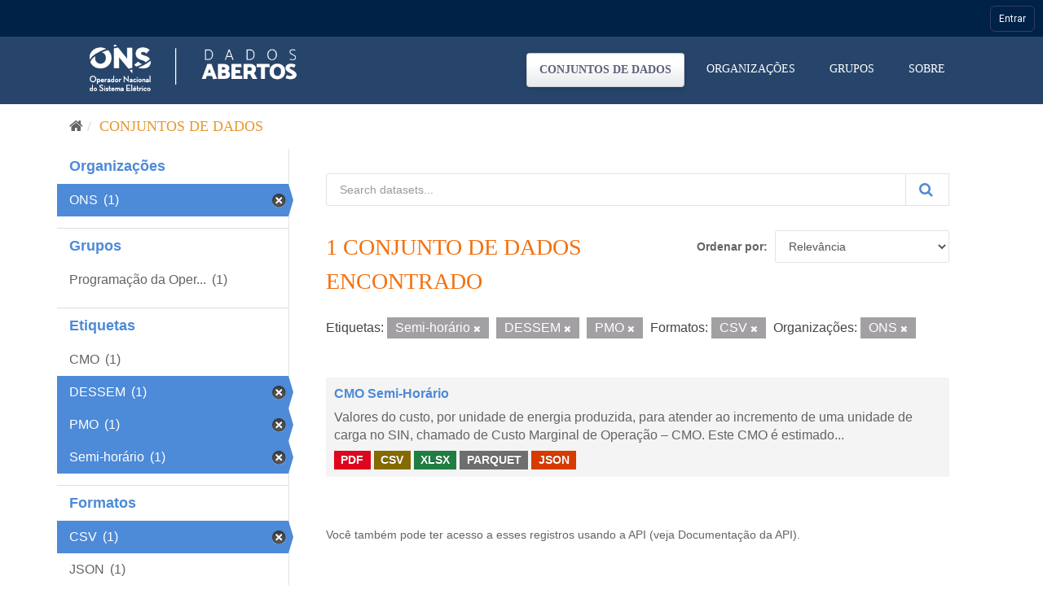

--- FILE ---
content_type: application/javascript
request_url: https://navegacaoglobal.ons.org.br/js/navegacao-global/templates/barra.js?v=8
body_size: 5974
content:
/**
 * Templates HTML para a barra de navegação
 */
const BarraTemplates = {
    /**
     * Gera HTML dos logos (ONS + Sistema)
     * @returns {string} HTML dos logos
     */
    logos() {
        const onsUrl = _globals.ONSUrl || '#';
        const sistemaUrl = _globals.SistemaUrl;
        
        let html = '<div>';
        html += `<a id="SiteONS" class="logo-a" title="Site ONS" href="${onsUrl}">`;
        html += '<img class="logo-ons" alt="">';
        html += '</a>';
        
        if (sistemaUrl) {
            html += `<a id="HomeUrl" class="logo-a" title="Home" href="${sistemaUrl}">`;
            html += '<img class="logo-sistema-client" alt="">';
            html += '</a>';
        }
        
        html += '</div>';
        return html;
    },
    
    /**
     * Template para usuário não logado
     * @returns {string} HTML da barra
     */
    barraDeslogada() {
        return `
            <nav id="header-global">
                ${this.logos()}
                <ul class="perfil">
                    <li>
                        <a id="entrar" href="javascript:barraRedirecionarTelaLogin()">
                            <div class="menu-btn-topo">Entrar</div>
                        </a>
                    </li>
                </ul>
            </nav>
        `;
    },
    
    /**
     * Template para usuário logado
     * @param {Object} userData - Dados do usuário
     * @returns {string} HTML da barra
     */
    barraLogada(userData) {
        const nome = userData.nome || 'Usuário';
        const cdnBase = NavegacaoGlobalConfig.ASSETS.cdnBase();
        const images = NavegacaoGlobalConfig.ASSETS.images;
        
        // URLs dos assets
        const srcMenu = cdnBase + images.menu;
        const srcNotificacao = cdnBase + images.notification;
        const srcUser = cdnBase + images.user;
        const hrefPerfil = `${_globals.SintegreUrl}/paginas/meu-perfil/informacao-pessoal.aspx`;
        
        // Botão sair (apenas se não for SPO)
        const botaoSair = !NavegacaoGlobalConfig.ENVIRONMENT.isSPO() ? 
            `<p class="sair" id="sair">
                <a href="javascript:sair('${userData.sid}');">Sair</a>
            </p>` : '';
        
        return `
            <nav id="header-global">
                ${this.logos()}
                <ul class="perfil">
                    ${this.botaoAjuda()}
                    ${this.menuNotificacoes(srcNotificacao)}
                    ${this.menuSistemas(srcMenu)}
                    ${this.menuUsuario(nome, srcUser, hrefPerfil, botaoSair)}
                </ul>
            </nav>
        `;
    },
    
    /**
     * Botão de ajuda
     * @returns {string} HTML do botão
     */
    botaoAjuda() {
        return `
            <li id="barra-global-help" title="Ajuda">
                <a target="_blank">
                    <i class="fa fa-question"></i>
                </a>
            </li>
        `;
    },
    
    /**
     * Menu de notificações
     * @param {string} srcNotificacao - URL do ícone
     * @returns {string} HTML do menu
     */
    menuNotificacoes(srcNotificacao) {
        return `
            <li id="barra-global-notificacoes" title="Notificações">
                <a href="#">
                    <img class="web" src="${srcNotificacao}" alt="">
                    <div id="contador"></div>
                </a>
                <ul class="listas" id="lista-notificacoes">
                    <div class="search-input">
                        <input type="text" autocomplete="off" id="searchInput" 
                               placeholder="Filtrar..." oninput="filterDataNotificacao(this)">
                    </div>
                </ul>
            </li>
        `;
    },
    
    /**
     * Menu de sistemas
     * @param {string} srcMenu - URL do ícone
     * @returns {string} HTML do menu
     */
    menuSistemas(srcMenu) {
        return `
            <li id="barra-global-sistemas" title="Outros sistemas">
                <a href="#">
                    <img class="web" src="${srcMenu}" alt="">
                </a>
                <ul id="sites-sistemas"></ul>
            </li>
        `;
    },
    
    /**
     * Menu do usuário
     * @param {string} nome - Nome do usuário
     * @param {string} srcUser - URL da foto
     * @param {string} hrefPerfil - URL do perfil
     * @param {string} botaoSair - HTML do botão sair
     * @returns {string} HTML do menu
     */
    menuUsuario(nome, srcUser, hrefPerfil, botaoSair) {
        return `
            <li id="barra-global-usuario">
                <a href="${hrefPerfil}">
                    <div class="user">
                        <img src="${srcUser}" alt="" id="user-foto">
                    </div>
                    <div id="barra-global-user-name" class="user-name">${nome}</div>
                </a>
                <ul id="lista-notificaco">
                    <li>
                        <a href="${hrefPerfil}">
                            <div class="user-foto-info">
                                <img id="user-foto-info" src="${srcUser}" alt="">
                            </div>
                            <div class="user-info">
                                <p class="name-user">
                                    <a href="${hrefPerfil}">${nome}</a>
                                </p>
                                <p class="email-user" id="user-email-info"></p>
                                ${botaoSair}
                            </div>
                        </a>
                    </li>
                </ul>
            </li>
        `;
    }
};

if (typeof module !== 'undefined' && module.exports) {
    module.exports = BarraTemplates;
} else {
    window.BarraTemplates = BarraTemplates;
}

--- FILE ---
content_type: application/javascript
request_url: https://navegacaoglobal.ons.org.br/js/navegacao-global/core/event-bus.js?v=8
body_size: 2122
content:
/**
 * Sistema de eventos centralizado
 */
class EventBus {
    constructor() {
        this.events = {};
    }
    
    /**
     * Registra um listener para um evento
     * @param {string} event - Nome do evento
     * @param {Function} callback - Função callback
     */
    on(event, callback) {
        if (!this.events[event]) {
            this.events[event] = [];
        }
        this.events[event].push(callback);
    }
    
    /**
     * Remove um listener de um evento
     * @param {string} event - Nome do evento
     * @param {Function} callback - Função callback a remover
     */
    off(event, callback) {
        if (!this.events[event]) return;
        
        this.events[event] = this.events[event].filter(cb => cb !== callback);
    }
    
    /**
     * Emite um evento para todos os listeners
     * @param {string} event - Nome do evento
     * @param {*} data - Dados do evento
     */
    emit(event, data) {
        if (!this.events[event]) return;
        
        this.events[event].forEach(callback => {
            try {
                callback(data);
            } catch (error) {
                console.error(`[EventBus] Erro no listener do evento '${event}':`, error);
            }
        });
    }
    
    /**
     * Registra um listener que será executado apenas uma vez
     * @param {string} event - Nome do evento
     * @param {Function} callback - Função callback
     */
    once(event, callback) {
        const onceCallback = (data) => {
            callback(data);
            this.off(event, onceCallback);
        };
        this.on(event, onceCallback);
    }
    
    /**
     * Remove todos os listeners de um evento ou todos os eventos
     * @param {string} [event] - Nome do evento (opcional)
     */
    clear(event) {
        if (event) {
            delete this.events[event];
        } else {
            this.events = {};
        }
    }
}

if (typeof module !== 'undefined' && module.exports) {
    module.exports = EventBus;
} else {
    window.EventBus = EventBus;
}

--- FILE ---
content_type: application/javascript
request_url: https://navegacaoglobal.ons.org.br/js/navegacao-global/core/config.js?v=8
body_size: 1366
content:
/**
 * Configuração centralizada da Navegação Global
 */
const CONFIG = {
    API: {
        baseUrl: () => _globals.NavegacaoApiUrl,
        notificationUrl: () => _globals.NotificacaoApiUrl,
        timeout: 30000,
        retries: 3
    },
    
    CACHE: {
        ttl: 300000, // 5 minutos
        keys: {
            sites: 'navegacaoglobal-cache-Site',
            systems: 'navegacaoglobal-cache-Sistema',
            errors: 'navegacaoglobal-count-erros'
        }
    },
    
    SIGNALR: {
        reconnectDelay: 5000,
        maxRetries: 5,
        hubUrl: () => _globals.NotificacaoApiUrl + "/PopMessageHub"
    },

    ENVIRONMENT: {
        isSPO: () => window.location.host.indexOf('sharepoint.com') !== -1,
        isPOP: () => window.location.href.indexOf(".ons.org.br") !== -1
    },

    MESSAGES: {
        success: 'success',
        info: 'info', 
        error: 'error'
    },

    ASSETS: {
        cdnBase: () => _globals.CDNNavegacaoGlobal,
        images: {
            menu: '/img/menu.png',
            notification: '/img/notificacao.png',
            user: '/img/placeholder-user.png',
            logo: '/img/logo.png'
        }
    }
};

if (typeof module !== 'undefined' && module.exports) {
    module.exports = CONFIG;
} else {
    window.NavegacaoGlobalConfig = CONFIG;
}

--- FILE ---
content_type: application/javascript
request_url: https://navegacaoglobal.ons.org.br/js/navegacao-global/modules/dom.js?v=8
body_size: 4639
content:
/**
 * Módulo de manipulação DOM
 */
const DOMModule = {
    /**
     * Obtém o container principal (shadow DOM ou body)
     * @returns {jQuery} Container principal
     */
    getCorpo() {
        const navegacaoGlobal = document.querySelector('navegacao-global');
        if (navegacaoGlobal && navegacaoGlobal.shadowRoot) {
            return window.jQueryNav(navegacaoGlobal.shadowRoot);
        }
        return window.jQueryNav('body');
    },
    
    /**
     * Obtém o container local da barra (.ons-topo)
     * @returns {jQuery} Container da barra
     */
    getContainerLocal() {
        const corpo = this.getCorpo();
        const container = corpo.find('.ons-topo');
        
        if (container.length >= 1) {
            return container;
        }
        
        const element = corpo[0]?.querySelector(".ons-topo");
        return element ? window.jQueryNav(element) : corpo;
    },
    
    /**
     * Verifica se um elemento existe no DOM
     * @param {string} selector - Seletor CSS
     * @returns {boolean} True se existe
     */
    exists(selector) {
        return this.getCorpo().find(selector).length > 0;
    },
    
    /**
     * Encontra elemento no container local
     * @param {string} selector - Seletor CSS
     * @returns {jQuery} Elemento encontrado
     */
    find(selector) {
        return this.getContainerLocal().find(selector);
    },
    
    /**
     * Adiciona HTML ao container local
     * @param {string} html - HTML a ser adicionado
     * @returns {jQuery} Container local
     */
    setContent(html) {
        return this.getContainerLocal().html(html);
    },
    
    /**
     * Adiciona classe CSS ao container local
     * @param {string} className - Nome da classe
     * @returns {jQuery} Container local
     */
    addClass(className) {
        return this.getContainerLocal().addClass(className);
    },
    
    /**
     * Remove classe CSS do container local
     * @param {string} className - Nome da classe
     * @returns {jQuery} Container local
     */
    removeClass(className) {
        return this.getContainerLocal().removeClass(className);
    },
    
    /**
     * Adiciona event listener ao container
     * @param {string} event - Nome do evento
     * @param {string} selector - Seletor do elemento
     * @param {Function} handler - Função handler
     */
    on(event, selector, handler) {
        this.getContainerLocal().on(event, selector, handler);
    },
    
    /**
     * Remove event listener do container
     * @param {string} event - Nome do evento
     * @param {string} selector - Seletor do elemento
     */
    off(event, selector) {
        this.getContainerLocal().off(event, selector);
    },
    
    /**
     * Executa callback quando DOM estiver pronto
     * @param {Function} callback - Função callback
     */
    ready(callback) {
        if (document.readyState === 'loading') {
            document.addEventListener('DOMContentLoaded', callback);
        } else {
            callback();
        }
    },
    
    /**
     * Cria elemento HTML
     * @param {string} tag - Tag do elemento
     * @param {Object} attributes - Atributos do elemento
     * @param {string} content - Conteúdo do elemento
     * @returns {jQuery} Elemento criado
     */
    createElement(tag, attributes = {}, content = '') {
        const element = window.jQueryNav(`<${tag}>`);
        
        Object.keys(attributes).forEach(attr => {
            element.attr(attr, attributes[attr]);
        });
        
        if (content) {
            element.html(content);
        }
        
        return element;
    },
    
    /**
     * Mostra elemento com animação
     * @param {string} selector - Seletor do elemento
     * @param {number} duration - Duração da animação
     */
    show(selector, duration = 300) {
        this.find(selector).fadeIn(duration);
    },
    
    /**
     * Esconde elemento com animação
     * @param {string} selector - Seletor do elemento
     * @param {number} duration - Duração da animação
     */
    hide(selector, duration = 300) {
        this.find(selector).fadeOut(duration);
    },
    
    /**
     * Alterna visibilidade do elemento
     * @param {string} selector - Seletor do elemento
     */
    toggle(selector) {
        this.find(selector).toggle();
    }
};

if (typeof module !== 'undefined' && module.exports) {
    module.exports = DOMModule;
} else {
    window.NavegacaoGlobalDOM = DOMModule;
}

--- FILE ---
content_type: application/javascript
request_url: https://navegacaoglobal.ons.org.br/js/navegacao-global/templates/notificacoes.js?v=8
body_size: 7885
content:
/**
 * Templates HTML para notificações
 */
const NotificacoesTemplates = {
    /**
     * Gera HTML completo da lista de notificações
     * @param {Array} notificacoes - Array de notificações
     * @returns {string} HTML das notificações
     */
    lista(notificacoes) {
        let html = '<div id="notificacoes">';
        html += this.cabecalho();
        html += '<li class="overflow"><ul class="scroll">';
        
        if (notificacoes && notificacoes.length > 0) {
            html += notificacoes.map(n => this.item(n)).join('');
        } else {
            html += '<li>Você não possui nenhuma notificação.</li>';
        }
        
        html += '</ul></li></div>';
        return html;
    },
    
    /**
     * Cabeçalho da lista de notificações
     * @returns {string} HTML do cabeçalho
     */
    cabecalho() {
        return `
            <li class="menu-title">
                <div>Notificações</div>
                <div class="marcarlidos marcar-todas-lidas">Marcar todas como lida</div>
            </li>
        `;
    },
    
    /**
     * Gera HTML de uma notificação individual
     * @param {Object} notificacao - Dados da notificação
     * @returns {string} HTML da notificação
     */
    item(notificacao) {
        const dataAviso = this.formatarTempo(notificacao.dataDoAviso);
        const visualizado = notificacao.visualizado ? 'visited' : '';
        
        return `
            <li data-id="${notificacao.id}" id="div-notificacao-${notificacao.id}" class="notificacao">
                <a href="javascript:window.openLinkNavGlobal(${notificacao.id})">
                    <div>
                        <p class="title">${notificacao.nomeDoTipoDeAviso}</p>
                        <p class="texto">${notificacao.nomeDoAviso}</p>
                        <p class="horas">${dataAviso}</p>
                        <input class="app-aviso" type="hidden" value="${notificacao.app}">
                    </div>
                    <div>
                        <div id="view-notificacao-${notificacao.id}" class="view ${visualizado}"></div>
                    </div>
                </a>
            </li>
        `;
    },
    
    /**
     * Gera HTML do modal de notificação
     * @param {Object} notificacao - Dados da notificação
     * @returns {string} HTML do modal
     */
    modal(notificacao) {
        const dataFormatada = this.formatarData(notificacao.dataDoAviso);
        const acoes = this.gerarAcoes(notificacao);
        
        let html = '<span class="notificacao-fechar"></span>';
        html += `<div class="notificacao-cabecalho">`;
        html += `<h2>${notificacao.nomeDoAviso}</h2>`;
        html += `<span class="notificacao-data">${dataFormatada}</span>`;
        html += `</div>`;
        html += `<div class="notificacao-atividade">`;
        html += `<label>Atividade:</label><span>${notificacao.nomeDoTipoDeAviso}</span>`;
        html += `</div>`;
        html += `<div class="notificacao-mensagem">`;
        html += `<label>Mensagem:</label><span>${notificacao.descricaoDoAviso}</span>`;
        html += `</div>`;
        
        if (acoes) {
            html += `<div class="notificacao-acoes">${acoes}</div>`;
        }
        
        return html;
    },
    
    /**
     * Gera ações do modal de notificação
     * @param {Object} notificacao - Dados da notificação
     * @returns {string} HTML das ações
     */
    gerarAcoes(notificacao) {
        if (!notificacao.linksDoAviso) return '';
        
        try {
            const links = JSON.parse(notificacao.linksDoAviso);
            
            return links.map(acao => {
                const { url, target } = this.processarAcao(acao, notificacao.id);
                return `<a href="${url}" ${target}>${acao.Nome}</a>`;
            }).join('');
        } catch (e) {
            console.error('Erro ao processar ações da notificação:', e);
            return '';
        }
    },
    
    /**
     * Processa uma ação da notificação
     * @param {Object} acao - Dados da ação
     * @param {number} notificacaoId - ID da notificação
     * @returns {Object} URL e target processados
     */
    processarAcao(acao, notificacaoId) {
        let url = '';
        let target = '';
        
        const baseUrl = acao.Url || '';
        const separator = baseUrl.indexOf('?') > -1 ? '&' : '?';
        
        switch (acao.Target) {
            case 1: // POP
                const encodedUrl = encodeURIComponent(`${_globals.POPUrlMenu}/pop?pageID=${notificacaoId}`);
                url = `${_globals.POPUrlMenu}/pop?paramUrl=${encodedUrl}`;
                break;
                
            case 2: // Blank
                url = `${baseUrl}${separator}avisoId=${notificacaoId}`;
                target = "target='_blank'";
                break;
                
            case 3: // Post
                url = `${baseUrl}${separator}avisoId=${notificacaoId}`;
                if (url.startsWith("http://")) {
                    url = url.replace("http://", "https://");
                }
                target = "data-post";
                break;
                
            case 4: // Não implementado
                console.log("Tipo de ação não implementado:", acao.Target);
                url = '#';
                break;
                
            default:
                url = baseUrl;
        }
        
        return { url, target };
    },
    
    /**
     * Formata tempo relativo (há X minutos, ontem, etc.)
     * @param {string} datetime - Data/hora
     * @returns {string} Tempo formatado
     */
    formatarTempo(datetime) {
        if (!datetime) return 'agora';
        
        const dataAviso = new Date(datetime);
        const agora = new Date();
        const diffMs = Math.abs(agora - dataAviso);
        const diffSec = Math.floor(diffMs / 1000);
        const diffMin = Math.floor(diffSec / 60);
        const diffHour = Math.floor(diffMin / 60);
        const diffDay = Math.floor(diffHour / 24);
        
        if (diffDay > 5) {
            return this.formatarData(datetime);
        } else if (diffDay > 1) {
            return `há ${diffDay} ${diffDay > 1 ? 'dias' : 'dia'}`;
        } else if (diffDay === 1) {
            return 'ontem';
        } else if (diffHour > 0) {
            return `há ${diffHour} ${diffHour > 1 ? 'horas' : 'hora'}`;
        } else if (diffMin > 5) {
            return `há ${diffMin} ${diffMin > 1 ? 'minutos' : 'minuto'}`;
        } else {
            return 'agora';
        }
    },
    
    /**
     * Formata data no formato DD/MM/AAAA
     * @param {string} datetime - Data/hora
     * @returns {string} Data formatada
     */
    formatarData(datetime) {
        if (!datetime) return '';
        
        const data = new Date(datetime);
        const dia = String(data.getDate()).padStart(2, '0');
        const mes = String(data.getMonth() + 1).padStart(2, '0');
        const ano = data.getFullYear();
        
        return `${dia}/${mes}/${ano}`;
    },
    
    /**
     * Gera contador de notificações
     * @param {number} quantidade - Quantidade de notificações
     * @returns {string} HTML do contador
     */
    contador(quantidade) {
        if (!quantidade || quantidade === 0) return '';
        
        const display = quantidade > 99 ? '99+' : quantidade.toString();
        return `<div id='label-notificacao' data-qtd='${display}'>${display}</div>`;
    }
};

if (typeof module !== 'undefined' && module.exports) {
    module.exports = NotificacoesTemplates;
} else {
    window.NotificacoesTemplates = NotificacoesTemplates;
}